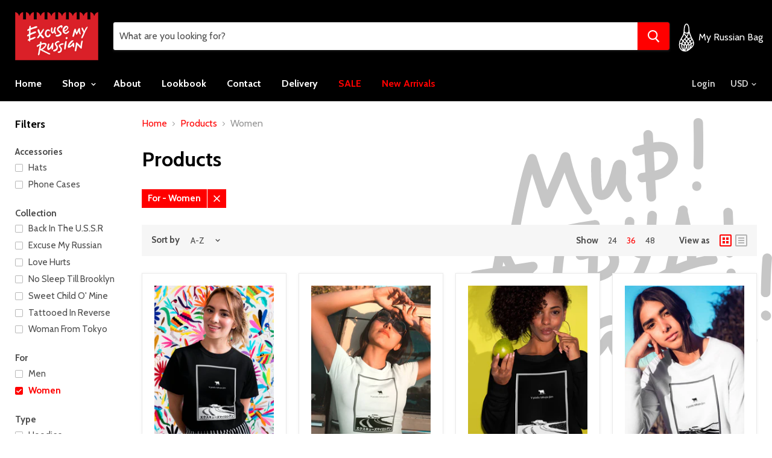

--- FILE ---
content_type: image/svg+xml
request_url: https://cdn.shopify.com/s/files/1/1489/6922/t/7/assets/emr_back_wall.svg
body_size: -228
content:
<?xml version="1.0" encoding="utf-8"?>
<!-- Generator: Adobe Illustrator 19.0.1, SVG Export Plug-In . SVG Version: 6.00 Build 0)  -->
<svg version="1.1" id="Layer_1" xmlns="http://www.w3.org/2000/svg" xmlns:xlink="http://www.w3.org/1999/xlink" x="0px" y="0px"
	 viewBox="0 0 18 16" style="enable-background:new 0 0 18 16;" xml:space="preserve">
<path d="M14.7,13.2V0C9.4,0,7.3,6.9,7.3,6.9C7.3,6.9,5.2,0,0,0v16h14.7V13.2L14.7,13.2z"/>
</svg>


--- FILE ---
content_type: image/svg+xml
request_url: https://www.excusemyrussian.com/cdn/shop/t/7/assets/Mir_trud_maiki2.svg
body_size: 4611
content:
<?xml version="1.0" encoding="utf-8"?>
<!-- Generator: Adobe Illustrator 19.0.1, SVG Export Plug-In . SVG Version: 6.00 Build 0)  -->
<svg version="1.1" id="Слой_1" xmlns="http://www.w3.org/2000/svg" xmlns:xlink="http://www.w3.org/1999/xlink" x="0px" y="0px"
	 viewBox="0 0 792.9 692.7" style="enable-background:new 0 0 792.9 692.7;" xml:space="preserve">
<style type="text/css">
	.st0{fill:#C6C6C6;}
</style>
<g>
	<g>
		<g>
			<g>
				<path class="st0" d="M232.6,296.5c-11.6,56.1-18,113.3-19.1,170.6c-0.3,16.1,24.7,16.1,25,0c1-55.1,7-110,18.2-164
					c1.4-6.6-1.9-13.5-8.7-15.4C241.8,286.1,234,289.9,232.6,296.5L232.6,296.5z"/>
			</g>
		</g>
		<g>
			<g>
				<path class="st0" d="M180.8,298.7c-1.7,0.4-3.3,0.8-5,1.1c2.2,8,4.4,16.1,6.6,24.1c48.7-13.8,98.3-24.2,148.5-31.2
					c6.7-0.9,10.4-9.5,8.7-15.4c-2-7.2-8.7-9.7-15.4-8.7c-50.2,6.9-99.8,17.3-148.5,31.2c-15.5,4.4-9,27.7,6.6,24.1
					c1.7-0.4,3.3-0.8,5-1.1c6.6-1.5,10.5-9.1,8.7-15.4C194.4,300.7,187.5,297.2,180.8,298.7L180.8,298.7z"/>
			</g>
		</g>
	</g>
	<g>
		<g>
			<g>
				<path class="st0" d="M337.4,340.9c-0.3-3.8-0.6-7.6-0.9-11.5c-0.6-6.7-5.3-12.5-12.5-12.5c-7,0-12.3,5.7-12.5,12.5
					c-2,58.5-4,117-5.9,175.5c-0.5,16.1,24.5,16.1,25,0c2-58.5,4-117,5.9-175.5c-8.3,0-16.7,0-25,0c0.3,3.8,0.6,7.6,0.9,11.5
					c0.6,6.7,5.3,12.5,12.5,12.5C331.2,353.4,337.9,347.7,337.4,340.9L337.4,340.9z"/>
			</g>
		</g>
		<g>
			<g>
				<path class="st0" d="M289.3,373.1c9.9-0.3,18.5-3.7,27.4-7.7c7.1-3.2,13.9-6.4,21.8-6.5c6.9-0.1,15.6-0.2,21.9,3.1
					c1.2,0.8,1.4,0.9,0.5,0.2c0.6,0.5,1.2,1.1,1.8,1.7c1,1.1,1.1,1.2,0.3,0.4c0.5,0.7,0.9,1.4,1.3,2.1c0.6,1.3,0.7,1.5,0.3,0.4
					c0.3,0.8,0.6,1.6,0.8,2.4c0.1,0.5,0.9,5,0.7,2.9c0.6,6.9-0.4,10.7-4.5,16.3c-3.4,4.6-8.9,8.5-14.7,11.5
					c-15.5,8.1-35.5,9.6-52.8,14.7c-15.4,4.6-8.8,28.7,6.6,24.1c30.2-8.9,70-10.8,85.6-43.4c6.5-13.5,6.6-30.3-1.6-43.2
					c-9.8-15.5-27.7-18-44.7-18.3c-10.6-0.2-20,2.7-29.6,6.9c-7,3.1-14.3,7-21.4,7.2c-6.7,0.2-12.5,5.6-12.5,12.5
					C276.8,367.2,282.5,373.3,289.3,373.1L289.3,373.1z"/>
			</g>
		</g>
	</g>
	<g>
		<g>
			<g>
				<path class="st0" d="M406.1,272.2c-1.4,14.9-1.2,29.7,1,44.5c1.9,12.3,5.3,25.6,12.8,35.8c7.4,10.1,18.5,17.3,31.5,16.1
					c12.2-1.2,24-8.5,26.7-21.2c1.4-6.6-2-13.5-8.7-15.4c-6.2-1.7-14,2.1-15.4,8.7c-0.2,0.7-0.3,1.5-0.6,2.2c0.1-0.3,0.2-0.7,0.3-1
					c-0.7,1.1-0.8,1.2-0.3,0.5c1.1-0.1-1.2,0.6-0.1,0c1.2-0.6-0.9,0.5-1.1,0.6c-1.6,0.8,2.5-0.4-0.7,0.3c-0.8,0.2-1.5,0.4-2.3,0.5
					c2.2-0.4-1.7-0.1-2.5-0.2c1.9,0.3,0.2,0-0.7-0.4c-1.8-0.7,1.7,1-0.3-0.2c-1.7-1-1.8-1-3.2-2.4c-2.1-2.1-4.4-5.8-5.8-8.9
					c-7.7-17.9-7.4-40.1-5.6-59.4c0.6-6.7-6.2-12.5-12.5-12.5C411.3,259.7,406.8,265.5,406.1,272.2L406.1,272.2z"/>
			</g>
		</g>
		<g>
			<g>
				<path class="st0" d="M465.4,256.5c-2,35.5-5.6,71.2-16.4,105.3c-9.8,31-26.6,64.4-55.1,81.9c-13.7,8.4-1.1,30,12.6,21.6
					c25.6-15.7,43.7-41.6,55.8-68.7c12.7-28.3,19.5-58.3,23.5-89c2.2-17,3.6-34.1,4.6-51.2c0.4-6.7-6-12.5-12.5-12.5
					C470.8,244,465.7,249.7,465.4,256.5L465.4,256.5z"/>
			</g>
		</g>
	</g>
	<g>
		<g>
			<g>
				<path class="st0" d="M593.9,371.3c0.2-22.3-5.2-44.2-9.8-65.8c-4.7-21.8-9.3-43.6-14-65.4c-7.6,3.2-15.2,6.4-22.8,9.6
					c0.1,0.1,0.1,0.2,0.2,0.4c4.7-6.1,9.4-12.2,14.1-18.4c-0.1,0-0.3-0.1-0.4-0.1c3.1,4,6.1,8,9.2,12.1c0-0.2,0-0.4,0-0.6
					c-0.6,2.1-1.1,4.2-1.7,6.3c0.1-0.2,0.2-0.4,0.4-0.6c-3.6,2.1-7.2,4.1-10.8,6.2c0.2,0,0.4,0,0.6,0c-3.6-2.1-7.2-4.1-10.8-6.2
					c-1.8-2.8-2.1-6.3-1.3-9c-0.1,0.3-0.1,0.7-0.2,1.1c-0.3,1.3-0.5,2.6-0.7,3.9c-0.8,4.1-1.7,8.2-2.5,12.3
					c-2.7,13.1-5.6,26.2-8.4,39.2c-6.2,28.7-12.6,57.4-19,86.1c-1.1,4.8-2.2,9.7-3.3,14.5c-0.3,1.4-0.7,2.9-1,4.3
					c-0.4,2-1.5,2.9,0.8-1.3c4.7-1.9,9.4-3.8,14.1-5.7c0,0,0,0,0,0c3.1,4,6.1,8,9.2,12.1c0,0,0,0,0,0c0.5-6.7-6.1-12.5-12.5-12.5
					c-7.1,0-12,5.7-12.5,12.5c0,0,0,0,0,0c0.4,5.5,3.6,10.6,9.2,12.1c0,0,0,0,0,0c5.3,1.4,11.4-0.9,14.1-5.7
					c3.1-5.5,3.7-13.3,5.1-19.4c3-13.1,5.9-26.3,8.8-39.4c6.5-29.6,13.1-59.2,19.3-88.8c1-4.8,2-9.6,3-14.5c0.9-4.7,2.4-10-0.5-14.4
					c-2.3-3.5-6.3-6.5-10.8-6.2c-7.6,0.5-13.4,5.9-13.4,13.7c0,5,3.9,11.1,9.2,12.1c0.1,0,0.3,0.1,0.4,0.1c11,1.9,19-8.1,14.1-18.4
					c-0.1-0.1-0.1-0.2-0.2-0.4c-2.6-5.5-10.4-7.4-15.6-5.1c-5.9,2.6-8.6,8.5-7.2,14.7c4.5,21.2,9,42.3,13.6,63.5
					c4.3,20.2,9.5,40.4,9.4,61.1C568.8,387.4,593.8,387.4,593.9,371.3L593.9,371.3z"/>
			</g>
		</g>
		<g>
			<g>
				<path class="st0" d="M507.2,429.1c39.8-23.3,84.3-38.8,130.1-44.6c6.7-0.8,12.5-5.1,12.5-12.5c0-6.1-5.8-13.4-12.5-12.5
					c-50.4,6.4-98.9,22.4-142.8,48C480.7,415.6,493.3,437.2,507.2,429.1L507.2,429.1z"/>
			</g>
		</g>
	</g>
	<g>
		<g>
			<path class="st0" d="M664.9,248.4c1.3,35.3,2.6,70.6,3.9,105.9c0.2,6.7,5.6,12.5,12.5,12.5c6.6,0,12.8-5.7,12.5-12.5
				c-1.3-35.3-2.6-70.6-3.9-105.9c-0.2-6.7-5.6-12.5-12.5-12.5C670.8,235.9,664.6,241.6,664.9,248.4L664.9,248.4z"/>
		</g>
	</g>
	<g>
		<g>
			<path class="st0" d="M685.3,420.7c16.1,0,16.1-25,0-25C669.2,395.7,669.2,420.7,685.3,420.7L685.3,420.7z"/>
		</g>
	</g>
	<g>
		<g>
			<path class="st0" d="M126.3,315.5c8.9-53.2,19.2-106.4,33-158.5c4.2-15.9,8.7-31.9,14.9-47.2c-8,0-16.1,0-24.1,0
				c11,34.2,22.1,68.3,33.1,102.5c1.6,4.9,3.2,9.8,4.8,14.7c1.5,4.7,5.3,8.4,10.4,9c4.5,0.5,10.5-1.4,12.5-6
				c13.8-31.7,27.3-63.6,40.1-95.7c3.8-9.6,7.6-19.3,11-29.1c-8,0-16.1,0-24.1,0c10.1,47,27,94.2,53.1,134.8
				c1.6,2.5,3.3,5.1,5.1,7.5c4,5.4,10.8,8.2,17.1,4.5c5.3-3.1,8.6-11.7,4.5-17.1c-5.2-6.9-9.5-14.4-13.7-21.9
				c-11.5-20.5-19.7-39.6-27.2-61.3c-6-17.4-10.8-35.1-14.7-53c-1.1-5.3-6.8-9.2-12.1-9.2c-5.7,0-10.2,3.9-12.1,9.2
				c-6.5,18.7-14.1,37-21.6,55.2c-2.2,5.2-4.3,10.5-6.5,15.7c-1.1,2.5-2.1,5.1-3.2,7.6c-0.2,0.5-1.3,3.2-0.9,2.2
				c0.3-0.7-1,2.4-1.3,3.1c-3.4,8-6.8,15.9-10.2,23.9c-1.6,3.7-3.2,7.4-4.8,11.1c7.6,1,15.2,2,22.8,3c-11-34.2-22.1-68.3-33.1-102.5
				c-1.6-4.9-3.2-9.8-4.8-14.7c-1.7-5.3-6.4-9.2-12.1-9.2c-5.9,0-9.9,4-12.1,9.2c-12.2,29.9-19.1,62.3-26.1,93.7
				c-6.8,30.9-12.9,61.9-18.5,93c-1.1,6.3-2.3,12.6-3.3,19c-1.1,6.6,1.8,13.5,8.7,15.4C117,325.9,125.2,322.2,126.3,315.5
				L126.3,315.5z"/>
		</g>
	</g>
	<g>
		<g>
			<path class="st0" d="M454.7,43.8c2.5,47.7,5,95.5,7.5,143.2c0.4,6.7,0.7,13.4,1.1,20.2c0.4,6.7,5.5,12.5,12.5,12.5
				c6.5,0,12.9-5.7,12.5-12.5c-2.5-47.7-5-95.5-7.5-143.2c-0.4-6.7-0.7-13.4-1.1-20.2c-0.4-6.7-5.5-12.5-12.5-12.5
				C460.7,31.3,454.3,37,454.7,43.8L454.7,43.8z"/>
		</g>
	</g>
	<g>
		<g>
			<path class="st0" d="M441.2,98.6c9.2-2.7,18.6-5.1,28-7.1c4.6-1,9.2-1.8,13.8-2.6c3.8-0.6,5.5-0.9,9.6-1.2
				c3.7-0.2,7.5-0.3,11.1,0.1c-1.1-0.1,2.6,0.5,3.1,0.6c0.9,0.2,1.8,0.5,2.7,0.8c0.4,0.1,2.8,1.2,1.6,0.6c5.6,2.7,7.9,6.2,9.1,11.9
				c1.1,4.9,0,10.8-3.1,16.2c-3.4,5.9-8.6,10.5-14.5,14.2c-1.2,0.7-2.4,1.3-3.6,2c-2.3,1.4,1.9-0.6-0.2,0.1
				c-2.4,0.7-4.8,1.6-7.2,2.3c-5.4,1.5-11,2.6-16.5,3.7c-6,1.1-12,2.1-18,3c-1.5,0.2-4.4,1.2-5.9,0.8c0.8,0.2,3.4-0.5,1.3-0.2
				c-0.2,0-0.5,0.1-0.7,0.1c-6.7,0.8-12.5,5.1-12.5,12.5c0,6.1,5.8,13.3,12.5,12.5c9.6-1.2,19.2-2.7,28.7-4.4
				c13.1-2.5,26.7-5.2,37.8-12.9c16.4-11.4,29.1-29.5,26.8-50.3c-1.1-10.3-5.2-20.2-13.1-27.2c-7.9-6.9-17.4-10-27.7-11.1
				c-10.9-1.1-22,0.8-32.7,2.7c-12.6,2.3-25,5.3-37.2,8.9C419.1,79,425.7,103.2,441.2,98.6L441.2,98.6z"/>
		</g>
	</g>
	<g>
		<g>
			<path class="st0" d="M586.5,12.1c1,37,1.1,73.9,0.2,110.9c-0.4,16.1,24.6,16.1,25,0c0.9-37,0.8-73.9-0.2-110.9
				C611.1-4,586-4.1,586.5,12.1L586.5,12.1z"/>
		</g>
	</g>
	<g>
		<g>
			<path class="st0" d="M595,191.4c16.1,0,16.1-25,0-25C579,166.4,578.9,191.4,595,191.4L595,191.4z"/>
		</g>
	</g>
	<g>
		<g>
			<path class="st0" d="M317.5,115c-0.5,23.2-0.4,46.8,2.7,69.8c1.8,13.5,5,27,20.5,29.9c19.2,3.5,32.2-13.1,39.6-28.5
				c4.6-9.6,8.1-19.6,11.2-29.7c1.4-4.6,2.7-9.3,3.9-14c0.5-2,1.1-4.1,1.6-6.1c0.2-0.9,0.5-1.9,0.7-2.8c0.2-1,0.5-1.9,0.8-2.9
				c-1.3,2.9-3.9,4.2-7.7,3.8c-1.8-1.1-3.7-2.1-5.5-3.2c-2.1-1.8-1.7-5.5-1.3-1c0.1,1.7,0.2,3.5,0.2,5.2c0.1,3.6-0.1,7.2-0.2,10.8
				c-0.3,7.2-0.7,14.5-0.3,21.7c1,18.7,7.3,35.2,19.8,49.3c4.5,5.1,13.1,4.6,17.7,0c5-5,4.5-12.6,0-17.7c-4.5-5.1-8-10.9-9.9-17
				c-2.1-6.9-2.6-11.2-2.7-18.1c-0.3-12.4,1.5-24.9,0.1-37.3c-0.5-4.6-1.4-9.2-4.8-12.7c-4-4-9.9-5.7-15.3-4.4
				c-9.4,2.2-13.2,10.2-15.4,18.8c-2.6,10.4-5.4,20.8-8.9,31c-0.9,2.5-1.8,5-2.7,7.5c-0.2,0.5-1.6,3.9-0.8,2
				c-0.5,1.3-1.1,2.5-1.7,3.7c-1,2.2-2.1,4.4-3.3,6.5c-0.6,1.1-1.3,2.1-1.9,3.2c-0.4,0.7-2.4,3.5-1.6,2.5c0.9-1.2-1.2,1.4-1.4,1.7
				c-0.6,0.7-1.3,1.3-1.9,1.9c-0.4,0.4-0.9,0.8-1.3,1.1c0,0,2-1.4,0.9-0.7c-0.6,0.3-3.5,1.7-1.6,1c2-0.7-0.6,0.2-1,0.2
				c-1.6-0.1,2.6-0.5,1.1-0.1c-0.3,0.1-0.8,0.1-1.1,0c-0.4,0-1.8-0.1,0.1,0.1c2.2,0.2,0.2,0.1,0.1,0c-0.1-0.1-1.3-0.4-1.6-0.5
				c0.9,0.2,1.8,1.1,0.5,0.2c-1.3-0.9,2.8,2.5,1.5,1.1c-0.3-0.3,2.3,2.9,1,1.1c-1.3-1.8,0.9,1,0.5,1.3c0,0-0.6-1.9-0.7-2.1
				c-1-3.2-1.5-6.5-2.1-9.8c-0.4-2.4,0.3,2.4,0-0.1c-0.1-1-0.2-2.1-0.4-3.1c-0.2-2.2-0.4-4.4-0.6-6.6c-0.4-4.7-0.6-9.4-0.8-14.1
				c-0.6-14.1-0.8-28.3-0.5-42.5C342.8,98.9,317.8,98.9,317.5,115L317.5,115z"/>
		</g>
	</g>
	<g>
		<g>
			<path class="st0" d="M100.4,683.8c9.7-38.3,20.5-76.3,32.8-113.8c4.6-14,9.5-28,15.1-41.6c-8,0-16.1,0-24.1,0
				c10.9,31.2,21.8,62.3,32.7,93.5c1.6,4.4,3.1,8.9,4.7,13.3c1.7,4.7,5.2,8.3,10.4,9c4.7,0.6,10.2-1.5,12.5-6
				c13.9-27.9,27.4-56,39.7-84.6c4.2-9.8,8.4-19.7,11.9-29.8c-8.2-1.1-16.4-2.2-24.6-3.3c4.5,51.6,23.6,101.8,50.6,145.8
				c2,3.3,4,6.5,6.2,9.7c3.9,5.5,10.9,8.1,17.1,4.5c5.5-3.2,8.4-11.5,4.5-17.1c-20.1-28.7-34.3-61-43.9-94
				c-4.6-16-8.1-32.3-9.5-48.9c-1.2-14-19.8-17-24.6-3.3c-1.3,3.7-2.6,7.3-4.1,10.9c-0.8,2-1.6,3.9-2.4,5.9c-0.4,1-0.8,2.1-1.3,3.1
				c-0.2,0.5-0.4,1-0.7,1.6c0.5-1.2,0.3-0.7-0.1,0.2c-4.1,9.4-8.2,18.8-12.5,28.1c-7.5,16.4-15.3,32.6-23.2,48.8
				c-1.6,3.3-3.2,6.6-4.9,9.9c7.6,1,15.2,2,22.8,3c-10.9-31.2-21.8-62.3-32.7-93.5c-1.6-4.4-3.1-8.9-4.7-13.3
				c-4.3-12.3-19.5-11.3-24.1,0c-18.8,45.9-31.9,94.4-44.5,142.3c-1.2,4.4-2.3,8.8-3.4,13.1C72.4,692.8,96.5,699.4,100.4,683.8
				L100.4,683.8z"/>
		</g>
	</g>
	<g>
		<g>
			<path class="st0" d="M364.1,518.8c-31.9,7.5-58.2,27.6-69.8,58.7c-4,10.5-6,22.3-5.7,33.5c0.3,10.9,3.9,22.4,14.1,27.9
				c12.2,6.6,22.9-0.3,32.1-8.2c8.8-7.6,16.5-16.4,23.2-25.8c3.3-4.6,6.1-9.4,9-14.3c1-1.7,2.3-3.8,2.9-4.5c1.6-1.9,1.1-1.6,2.9-2.1
				c-5.3-4-10.5-8-15.8-12.1c-0.6,15.4,5.1,30.5,11.7,44.1c3.5,7.3,7.5,14.4,12.2,21.1c3.9,5.5,10.9,8.1,17.1,4.5
				c5.5-3.2,8.4-11.5,4.5-17.1c-4.2-6-7.8-12.4-11.1-18.8c-5.3-10.6-9.9-22.4-9.4-33.7c0.3-8.2-8.2-14.1-15.8-12.1
				c-17.4,4.6-23,24.5-33.4,37.1c-5.4,6.6-11.5,13-18.3,18.2c-0.6,0.4-2.2,1.7-2.2,1.6c0.1,0,0.2,0,0.3-0.1c0.9-0.2,1.8,0,2.7,0.6
				c-0.5-0.2-1-0.9-1-0.6c0-0.2,0.9,1.9,0.1-0.2c-0.8-2.3,0.3,1.1-0.4-1.3c-0.3-1-0.4-2.6-0.5-4.3c0-1.8,0-3.7,0.1-5.5
				c0.1-1.1,0.1-2.2,0.2-3.3c0.1-0.6,0.1-1.1,0.2-1.7c0.2-2.4-0.4,1.9,0,0.3c1-4.7,1.8-9.3,3.4-13.9c0.4-1.2,0.9-2.4,1.3-3.7
				c0.7-2-0.7,1.5,0.5-1.1c1.3-2.6,2.6-5.2,4.1-7.7c1.3-2.1,2.7-4.2,4.2-6.2c-1.4,1.9,1-1.2,1.5-1.7c1.1-1.3,2.3-2.5,3.5-3.7
				c1.2-1.2,2.5-2.4,3.8-3.6c0.5-0.4,3.7-3,2.1-1.8c3-2.3,6.3-4.3,9.6-6.1c7.3-4,14-6.2,22.8-8.2c6.6-1.5,10.5-9,8.7-15.4
				C377.6,520.8,370.7,517.3,364.1,518.8L364.1,518.8z"/>
		</g>
	</g>
	<g>
		<g>
			<g>
				<path class="st0" d="M409.1,504.7c-0.2,24.7-0.8,49.3-1.1,74c-0.1,5.9-0.6,12.2,0.6,18c2.2,10.8,12,16.8,22.7,14.9
					c15.8-2.8,24.8-18.7,33.9-30.3c11.7-15,23.4-30,32.7-46.6c-7.8-2.1-15.5-4.2-23.3-6.3c-1,12.7-1.1,25.5-0.4,38.2
					c0.5,10.3,1.5,20.8,3.9,30.8c2,8.4,5.5,17.9,12.3,23.7c5.1,4.4,12.6,5,17.7,0c4.5-4.5,5.2-13.3,0-17.7c-0.6-0.5-1.1-1.1-1.6-1.6
					c-2-1.7,1,2,0.1,0.1c-0.6-1.4-1.5-2.7-2.2-4c1.7,3.2,0-0.1-0.3-0.9c-0.3-0.8-0.6-1.7-0.8-2.6c-0.5-1.8-1-3.7-1.4-5.5
					c-0.5-2.3-0.9-4.6-1.3-7c-0.6-3.4,0.3,2.7-0.1-0.8c-0.1-1.1-0.2-2.1-0.4-3.2c-0.5-4.8-0.8-9.6-1-14.5c-0.4-11.6-0.3-23.4,0.6-35
					c1-12.6-17.5-16.7-23.3-6.3c-8.5,15.3-19.2,29.2-29.9,43c-5,6.4-9.7,13.7-15.6,19.4c-1.1,1.1-2.1,1.4-3.5,2.6
					c0.7-0.3,0.3-0.2-1.2,0.3c3-0.2,5,0.8,6.1,3c1.5,2.5,0.7,1.4,0.7-0.8c0-1.4,0-2.8,0-4.2c0.2-26.8,1-53.6,1.2-80.5
					C434.2,488.6,409.2,488.6,409.1,504.7L409.1,504.7z"/>
			</g>
		</g>
		<g>
			<g>
				<path class="st0" d="M458.1,489.4c12.6-3.5,25.3-7,37.9-10.6c15.5-4.3,8.9-28.4-6.6-24.1c-12.6,3.5-25.3,7-37.9,10.6
					C436,469.6,442.6,493.7,458.1,489.4L458.1,489.4z"/>
			</g>
		</g>
	</g>
	<g>
		<g>
			<g>
				<path class="st0" d="M538.1,452.3c-1.2,20.6-0.2,41.5,0,62.1c0.3,27,0.7,53.9,1.1,80.9c0.1,5.9,0.2,11.8,0.3,17.7
					c0.3,16.1,25.3,16.1,25,0c-0.8-44.6-1.6-89.3-1.7-133.9c0-8.9-0.3-17.9,0.2-26.8c0.4-6.7-6-12.5-12.5-12.5
					C543.5,439.8,538.5,445.5,538.1,452.3L538.1,452.3z"/>
			</g>
		</g>
		<g>
			<g>
				<path class="st0" d="M606.1,445c-9.3,13.3-16.2,28.1-25.9,41.2c-5.1,7-12.6,15.2-20,21.5c-9.4,8.1-20.4,14.9-30.5,22.2
					c-5.5,3.9-8.1,10.9-4.5,17.1c3.2,5.4,11.6,8.4,17.1,4.5c11.3-8.1,23.1-15.8,33.8-24.6c9.2-7.5,16.9-16.4,24-25.8
					c10.4-13.8,17.7-29.4,27.5-43.4c3.9-5.5,1-13.9-4.5-17.1C617,436.8,610,439.4,606.1,445L606.1,445z"/>
			</g>
		</g>
		<g>
			<g>
				<path class="st0" d="M553.5,530.5c34.8,39.6,62.6,87.7,110.4,113.5c14.2,7.6,26.8-13.9,12.6-21.6
					c-45.2-24.4-72-71.8-105.3-109.6c-4.5-5.1-13.1-4.6-17.7,0C548.5,517.9,549,525.4,553.5,530.5L553.5,530.5z"/>
			</g>
		</g>
	</g>
	<g>
		<g>
			<path class="st0" d="M645.1,488.9c-0.5,23.6-0.4,47.6,2.8,71.1c1.8,13.6,4.9,27.5,20.6,30.4c19.3,3.6,32.5-12.9,40-28.4
				c4.8-9.9,8.5-20.3,11.6-30.8c1.5-4.8,2.8-9.7,4.1-14.6c0.5-2,1.1-4.1,1.6-6.1c0.2-0.9,0.5-1.9,0.7-2.8c0.2-1,0.5-2,0.8-2.9
				c-1.3,2.8-3.8,4-7.5,3.7c-1.8-1.1-3.7-2.1-5.5-3.2c-2.1-1.7-1.6-5.4-1.3-0.9c0.1,1.7,0.2,3.5,0.2,5.2c0.1,3.6,0,7.2-0.2,10.8
				c-0.3,7.5-0.7,15-0.3,22.5c1.1,19,7.5,35.8,20.2,50.2c4.5,5.1,13.1,4.6,17.7,0c5-5,4.5-12.6,0-17.7c-9.4-10.6-12.7-23-13-36
				c-0.3-12.7,1.5-25.5,0.1-38.2c-0.6-4.9-1.4-9.6-5.3-13.1c-4.4-4-10.5-5.4-16.2-3.8c-9.2,2.6-12.4,11.3-14.5,19.7
				c-2.7,10.5-5.5,20.9-9,31.2c-0.9,2.7-1.9,5.4-3,8c-0.2,0.6-0.5,1.1-0.7,1.7c-0.8,1.9,0.7-1.5-0.1,0.3c-0.6,1.2-1.1,2.5-1.7,3.7
				c-1.1,2.4-2.3,4.7-3.6,6.9c-0.6,1.1-1.3,2.1-1.9,3.1c-0.4,0.6-2.5,3.4-1.6,2.4c1-1.2-1.2,1.3-1.5,1.6c-0.6,0.6-1.3,1.2-1.9,1.8
				c-1.3,1.4,1.9-0.9-0.4,0.3c-0.7,0.3-3.5,1.6-1.6,1c1.9-0.6-0.9,0-1.4,0.2c2-0.9,2,0.3-0.1-0.3c-0.7-0.2,2.7,0.6,0.2-0.1
				c-2.7-0.7,1.1,1.1-0.8-0.2c-0.7-0.5,2.9,2.6,1.5,1c0.6,0.6,2.1,2.9,1,1.1c-1.1-1.9,0.8,2.7,0.4,1c-0.2-0.7-0.5-1.4-0.7-2.1
				c-1-3.2-1.5-6.6-2-9.9c-0.4-2.2,0.3,2.8-0.1-0.5c-0.1-0.9-0.2-1.8-0.3-2.7c-0.3-2.4-0.5-4.7-0.7-7.1c-0.4-4.7-0.6-9.4-0.8-14.1
				c-0.6-14.4-0.8-28.9-0.5-43.4C670.5,472.8,645.5,472.8,645.1,488.9L645.1,488.9z"/>
		</g>
	</g>
	<g>
		<g>
			<g>
				<path class="st0" d="M767.8,368.3c-2.6,30.1-3.3,60.4-4.1,90.6c-0.4,16.1,24.6,16.1,25,0c0.8-30.2,1.4-60.5,4.1-90.6
					c0.6-6.7-6.2-12.5-12.5-12.5C773.1,355.8,768.4,361.5,767.8,368.3L767.8,368.3z"/>
			</g>
		</g>
		<g>
			<g>
				<path class="st0" d="M767.4,527.5c0.5,0.5,1.1,0.9,1.6,1.4c1.1,1.2,2.5,2.1,4,2.6c1.5,0.8,3.1,1.1,4.8,1.1
					c1.7,0.1,3.3-0.3,4.8-1.1c1.5-0.5,2.9-1.4,4-2.6c0.7-0.8,1.3-1.7,2-2.5c1.1-1.9,1.7-4.1,1.7-6.3c-0.1-1.1-0.3-2.2-0.4-3.3
					c-0.6-2.1-1.7-4-3.2-5.5c-0.5-0.5-1.1-0.9-1.6-1.4c-1.1-1.2-2.5-2.1-4-2.6c-1.5-0.8-3.1-1.1-4.8-1.1c-1.7-0.1-3.3,0.3-4.8,1.1
					c-1.5,0.5-2.9,1.4-4,2.6c-0.7,0.8-1.3,1.7-2,2.5c-1.1,1.9-1.7,4.1-1.7,6.3c0.1,1.1,0.3,2.2,0.4,3.3
					C764.8,524.1,765.9,525.9,767.4,527.5L767.4,527.5z"/>
			</g>
		</g>
	</g>
	<g>
		<g>
			<path class="st0" d="M69.6,345.5c8.9,17.5,17.9,35,26.8,52.4c14.2,27.7,28.3,55.4,42.5,83.1c3.3,6.4,6.5,12.8,9.8,19.2
				c5.7-5.7,11.4-11.4,17.1-17.1c-43.1-23.4-86.2-46.8-129.3-70.2c-6-3.3-12-6.5-18-9.8c-1,7.6-2,15.2-3,22.8
				c44.5-6.9,88.9-13.9,133.4-20.8c6.3-1,12.6-2,18.8-2.9c-4.1-7-8.1-13.9-12.2-20.9c-21.5,20.9-42.6,42.2-63.1,64.2
				c-20.8,22.2-41.2,45.1-59,69.8c7.6,3.2,15.2,6.4,22.8,9.6c10.5-46.7,20.6-93.6,29.3-140.8c2.8-15,5.3-30,7.2-45.1
				c0.8-6.7-6.3-12.5-12.5-12.5c-7.4,0-11.7,5.8-12.5,12.5c-0.1,0.9-0.8,5.3-0.2,1.3c-0.2,1.4-0.4,2.8-0.6,4.2c-0.4,3-0.9,6-1.4,9.1
				c-1.1,6.9-2.3,13.7-3.6,20.6c-2.8,15.2-5.7,30.4-8.8,45.5c-5.5,27.2-11.3,54.4-17.3,81.5c-1.3,5.7-2.5,11.4-3.8,17
				c-3.2,14.3,14.7,21,22.8,9.6c4.2-5.8,6.8-9.2,10.9-14.3c4.6-5.7,9.3-11.3,14.1-16.9c10.1-11.8,20.6-23.3,31.2-34.7
				c20.1-21.5,40.8-42.5,62-63c4-3.9,4.7-10.4,2-15.1c-3-5.1-8.6-6.6-14.1-5.7c-44.5,6.9-88.9,13.9-133.4,20.8
				c-6.3,1-12.6,2-18.8,2.9c-10.8,1.7-11.8,18-3,22.8C49,448.3,92.1,471.7,135.2,495c6,3.3,12,6.5,18,9.8c11.3,6.1,22.8-6,17.1-17.1
				c-8.9-17.5-17.9-35-26.8-52.4c-14.2-27.7-28.3-55.4-42.5-83.1c-3.3-6.4-6.5-12.8-9.8-19.2c-3.1-6-11.5-7.8-17.1-4.5
				C68,332,66.6,339.5,69.6,345.5z"/>
		</g>
	</g>
</g>
</svg>
